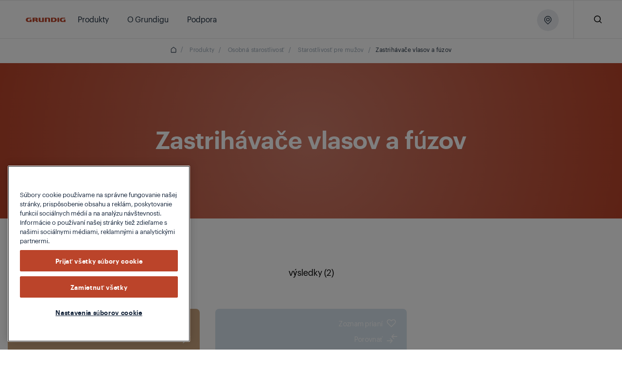

--- FILE ---
content_type: image/svg+xml
request_url: https://www.grundig.com/etc.clientlibs/bekoglobal/clientlibs/grundig/resources/images/grundigLogoRedDesktop.svg
body_size: 371
content:
<svg width="109" height="30" viewBox="0 0 109 30" fill="none" xmlns="http://www.w3.org/2000/svg">
<path fill-rule="evenodd" clip-rule="evenodd" d="M72.0787 12.0112H70.3874V17.6345H72.0787C76.2059 17.6141 76.2059 12.0945 72.0787 12.0112ZM73.8725 19.6447H66.5464V10H73.9227C81.0594 10.1968 81.117 19.6259 73.8725 19.6447ZM25.0466 19.6447H28.8886V16.2944H30.9897C31.6139 16.2918 32.0692 16.5216 32.3738 17.1712L33.4999 19.6452H37.4968C37.2002 18.9589 36.9733 18.3965 36.784 17.9272L36.7839 17.9271L36.7839 17.9269C36.2068 16.4966 35.9791 15.9321 35.1907 15.3642C37.5528 14.3371 37.2106 10.0837 33.4999 10.0005H25.0466V19.6447ZM28.9404 12.0112H31.4004C33.155 12.0945 33.155 14.2203 31.4004 14.2308H28.9404V12.0112ZM38.8285 10.0005H42.6706V16.4472C42.6899 17.0383 43.0908 17.6141 43.8501 17.635H46.5644V10.0005H50.4075V19.6447H41.9029C40.1786 19.6259 38.8092 18.5904 38.8285 16.4472V10.0005ZM64.2927 19.6452H60.4511V13.1995C60.4491 12.5562 59.9933 12.0384 59.2727 12.0117H56.5578V19.6452H52.6604V10.0005H61.1665C62.9619 10.0178 64.2749 10.9475 64.2927 13.1461V19.6452ZM80.9177 10.0005H84.7984V19.6447H80.9177V10.0005ZM95.1067 17.6362V14.2838H99V19.6459H91.418C84.51 19.6841 84.3954 9.96082 91.418 10.0011H97.9769V12.0124H93.4688C89.1929 12.0961 89.1929 17.6158 93.3662 17.6362H95.1067ZM18.9131 14.2838V17.6362H17.1726C12.9993 17.6158 12.9993 12.0961 17.2747 12.0124H21.7828V10.0011H15.2239C8.20179 9.96082 8.31587 19.6841 15.2239 19.6459H22.8069V14.2838H18.9131Z" fill="#BB442A"/>
</svg>
